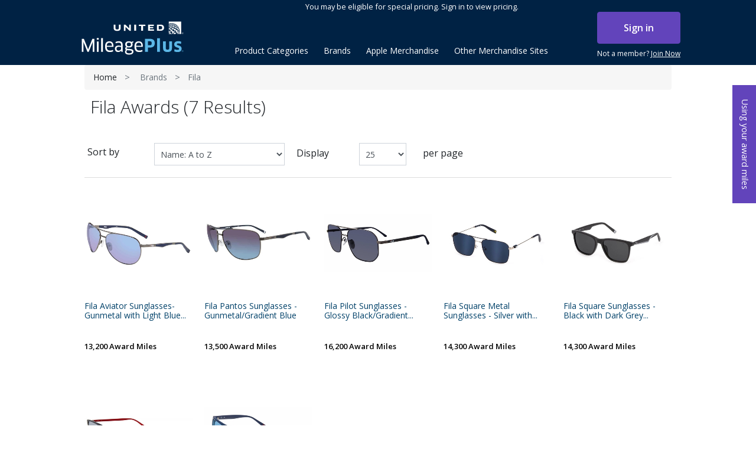

--- FILE ---
content_type: application/javascript
request_url: https://www.mileageplusawards.com/Themes/Mp2/Content/js/utils.js
body_size: 2759
content:
let TetherBase;
if (typeof TetherBase === 'undefined') {
    TetherBase = { modules: [] };
}

let zeroElement = null;

// Same as native getBoundingClientRect, except it takes into account parent <frame> offsets
// if the element lies within a nested document (<frame> or <iframe>-like).
function getActualBoundingClientRect(node) {
    let boundingRect = node.getBoundingClientRect();

    // The original object returned by getBoundingClientRect is immutable, so we clone it
    // We can't use extend because the properties are not considered part of the object by hasOwnProperty in IE9
    let rect = {};
    for (var k in boundingRect) {
        rect[k] = boundingRect[k];
    }

    if (node.ownerDocument !== document) {
        let frameElement = node.ownerDocument.defaultView.frameElement;
        if (frameElement) {
            let frameRect = getActualBoundingClientRect(frameElement);
            rect.top += frameRect.top;
            rect.bottom += frameRect.top;
            rect.left += frameRect.left;
            rect.right += frameRect.left;
        }
    }

    return rect;
}

function getScrollParents(el) {
    // In firefox if the el is inside an iframe with display: none; window.getComputedStyle() will return null;
    // https://bugzilla.mozilla.org/show_bug.cgi?id=548397
    const computedStyle = getComputedStyle(el) || {};
    const position = computedStyle.position;
    let parents = [];

    if (position === 'fixed') {
        return [el];
    }

    let parent = el;
    while ((parent = parent.parentNode) && parent && parent.nodeType === 1) {
        let style;
        try {
            style = getComputedStyle(parent);
        } catch (err) { }

        if (typeof style === 'undefined' || style === null) {
            parents.push(parent);
            return parents;
        }

        const { overflow, overflowX, overflowY } = style;
        if (/(auto|scroll|overlay)/.test(overflow + overflowY + overflowX)) {
            if (position !== 'absolute' || ['relative', 'absolute', 'fixed'].indexOf(style.position) >= 0) {
                parents.push(parent)
            }
        }
    }

    parents.push(el.ownerDocument.body);

    // If the node is within a frame, account for the parent window scroll
    if (el.ownerDocument !== document) {
        parents.push(el.ownerDocument.defaultView);
    }

    return parents;
}

const uniqueId = (() => {
    let id = 0;
    return () => ++id;
})();

const zeroPosCache = {};
const getOrigin = () => {
    // getBoundingClientRect is unfortunately too accurate.  It introduces a pixel or two of
    // jitter as the user scrolls that messes with our ability to detect if two positions
    // are equivilant or not.  We place an element at the top left of the page that will
    // get the same jitter, so we can cancel the two out.
    let node = zeroElement;
    if (!node || !document.body.contains(node)) {
        node = document.createElement('div');
        node.setAttribute('data-tether-id', uniqueId());
        extend(node.style, {
            top: 0,
            left: 0,
            position: 'absolute'
        });

        document.body.appendChild(node);

        zeroElement = node;
    }

    const id = node.getAttribute('data-tether-id');
    if (typeof zeroPosCache[id] === 'undefined') {
        zeroPosCache[id] = getActualBoundingClientRect(node);

        // Clear the cache when this position call is done
        defer(() => {
            delete zeroPosCache[id];
        });
    }

    return zeroPosCache[id];
};

function removeUtilElements() {
    if (zeroElement) {
        document.body.removeChild(zeroElement);
    }
    zeroElement = null;
};

function getBounds(el) {
    let doc;
    if (el === document) {
        doc = document;
        el = document.documentElement;
    } else {
        doc = el.ownerDocument;
    }

    const docEl = doc.documentElement;

    const box = getActualBoundingClientRect(el);

    const origin = getOrigin();

    box.top -= origin.top;
    box.left -= origin.left;

    if (typeof box.width === 'undefined') {
        box.width = document.body.scrollWidth - box.left - box.right;
    }
    if (typeof box.height === 'undefined') {
        box.height = document.body.scrollHeight - box.top - box.bottom;
    }

    box.top = box.top - docEl.clientTop;
    box.left = box.left - docEl.clientLeft;
    box.right = doc.body.clientWidth - box.width - box.left;
    box.bottom = doc.body.clientHeight - box.height - box.top;

    return box;
}

function getOffsetParent(el) {
    return el.offsetParent || document.documentElement;
}

let _scrollBarSize = null;
function getScrollBarSize() {
    if (_scrollBarSize) {
        return _scrollBarSize;
    }
    const inner = document.createElement('div');
    inner.style.width = '100%';
    inner.style.height = '200px';

    const outer = document.createElement('div');
    extend(outer.style, {
        position: 'absolute',
        top: 0,
        left: 0,
        pointerEvents: 'none',
        visibility: 'hidden',
        width: '200px',
        height: '150px',
        overflow: 'hidden'
    });

    outer.appendChild(inner);

    document.body.appendChild(outer);

    const widthContained = inner.offsetWidth;
    outer.style.overflow = 'scroll';
    let widthScroll = inner.offsetWidth;

    if (widthContained === widthScroll) {
        widthScroll = outer.clientWidth;
    }

    document.body.removeChild(outer);

    const width = widthContained - widthScroll;

    _scrollBarSize = { width, height: width };
    return _scrollBarSize;
}

function extend(out = {}) {
    const args = [];

    Array.prototype.push.apply(args, arguments);

    args.slice(1).forEach(obj => {
        if (obj) {
            for (let key in obj) {
                if ({}.hasOwnProperty.call(obj, key)) {
                    out[key] = obj[key];
                }
            }
        }
    });

    return out;
}

function removeClass(el, name) {
    if (typeof el.classList !== 'undefined') {
        name.split(' ').forEach(cls => {
            if (cls.trim()) {
                el.classList.remove(cls);
            }
        });
    } else {
        const regex = new RegExp(`(^| )${name.split(' ').join('|')}( |$)`, 'gi');
        const className = getClassName(el).replace(regex, ' ');
        setClassName(el, className);
    }
}

function addClass(el, name) {
    if (typeof el.classList !== 'undefined') {
        name.split(' ').forEach(cls => {
            if (cls.trim()) {
                el.classList.add(cls);
            }
        });
    } else {
        removeClass(el, name);
        const cls = getClassName(el) + ` ${name}`;
        setClassName(el, cls);
    }
}

function hasClass(el, name) {
    if (typeof el.classList !== 'undefined') {
        return el.classList.contains(name);
    }
    const className = getClassName(el);
    return new RegExp(`(^| )${name}( |$)`, 'gi').test(className);
}

function getClassName(el) {
    // Can't use just SVGAnimatedString here since nodes within a Frame in IE have
    // completely separately SVGAnimatedString base classes
    if (el.className instanceof el.ownerDocument.defaultView.SVGAnimatedString) {
        return el.className.baseVal;
    }
    return el.className;
}

function setClassName(el, className) {
    el.setAttribute('class', className);
}


function updateClasses(el, add, all) {
    // Of the set of 'all' classes, we need the 'add' classes, and only the
    // 'add' classes to be set.
    all.forEach(cls => {
        if (add.indexOf(cls) === -1 && hasClass(el, cls)) {
            removeClass(el, cls);
        }
    });

    add.forEach(cls => {
        if (!hasClass(el, cls)) {
            addClass(el, cls);
        }
    });
}

const deferred = [];

const defer = (fn) => {
    deferred.push(fn);
};

const flush = () => {
    let fn;
    while (fn = deferred.pop()) {
        fn();
    }
};

class Evented {
    on(event, handler, ctx, once = false) {
        if (typeof this.bindings === 'undefined') {
            this.bindings = {};
        }
        if (typeof this.bindings[event] === 'undefined') {
            this.bindings[event] = [];
        }
        this.bindings[event].push({ handler, ctx, once });
    }

    once(event, handler, ctx) {
        this.on(event, handler, ctx, true);
    }

    off(event, handler) {
        if (typeof this.bindings === 'undefined' ||
            typeof this.bindings[event] === 'undefined') {
            return;
        }

        if (typeof handler === 'undefined') {
            delete this.bindings[event];
        } else {
            let i = 0;
            while (i < this.bindings[event].length) {
                if (this.bindings[event][i].handler === handler) {
                    this.bindings[event].splice(i, 1);
                } else {
                    ++i;
                }
            }
        }
    }

    trigger(event, ...args) {
        if (typeof this.bindings !== 'undefined' && this.bindings[event]) {
            let i = 0;
            while (i < this.bindings[event].length) {
                const { handler, ctx, once } = this.bindings[event][i];

                let context = ctx;
                if (typeof context === 'undefined') {
                    context = this;
                }

                handler.apply(context, args);

                if (once) {
                    this.bindings[event].splice(i, 1);
                } else {
                    ++i;
                }
            }
        }
    }
}

TetherBase.Utils = {
    getActualBoundingClientRect,
    getScrollParents,
    getBounds,
    getOffsetParent,
    extend,
    addClass,
    removeClass,
    hasClass,
    updateClasses,
    defer,
    flush,
    uniqueId,
    Evented,
    getScrollBarSize,
    removeUtilElements
};